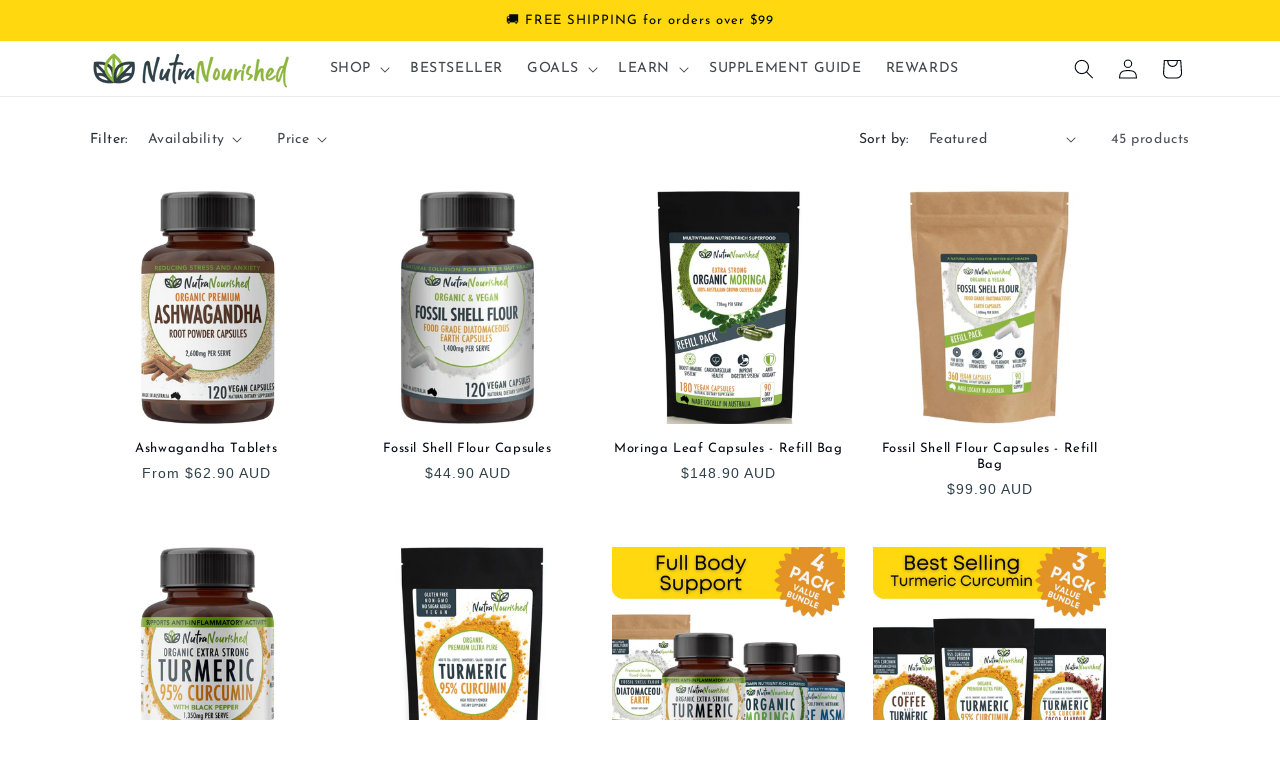

--- FILE ---
content_type: text/css
request_url: https://www.nutranourished.com/cdn/shop/t/88/assets/component-cart-drawer.css?v=84953906279422426331767712555
body_size: 1018
content:
.drawer{position:fixed;z-index:1000;left:0;top:0;width:100vw;height:100%;display:flex;justify-content:flex-end;background-color:rgba(var(--color-foreground),.5);transition:visibility var(--duration-default) ease}.drawer.active{visibility:visible}.drawer__inner{height:100%;width:40rem;max-width:calc(100vw - 3rem);padding:0 1rem;border:.1rem solid rgba(var(--color-foreground),.2);border-right:0;overflow:hidden;display:flex;flex-direction:column;transform:translate(100%);transition:transform var(--duration-default) ease}.drawer__inner-empty{height:100%;padding:0 1rem;overflow:hidden;display:flex;flex-direction:column}.cart-drawer__warnings{display:flex;flex-direction:column;flex:1;justify-content:center}cart-drawer.is-empty .drawer__inner{display:grid;grid-template-rows:1fr;align-items:center;padding:0}cart-drawer.is-empty .drawer__header{display:none}cart-drawer:not(.is-empty) .cart-drawer__warnings,cart-drawer:not(.is-empty) .cart-drawer__collection{display:none}.cart-drawer__warnings--has-collection .cart__login-title{margin-top:.5rem}.drawer.active .drawer__inner{transform:translate(0)}.drawer__header{position:relative;padding:.5rem 0;display:flex;justify-content:space-between;align-items:center}.drawer__heading{margin:0 0 0rem}.drawer__close{display:inline-block;padding:0;min-width:4.4rem;min-height:4.4rem;box-shadow:0 0 0 .2rem rgba(var(--color-button),0);position:absolute;top:10px;right:-10px;color:rgb(var(--color-foreground));background-color:transparent;border:none;cursor:pointer}.cart-drawer__warnings .drawer__close{right:5px}.drawer__close svg{height:2.4rem;width:2.4rem}.drawer__contents{flex-grow:1;display:flex;flex-direction:column}.drawer__footer{border-top:.1rem solid rgba(var(--color-foreground),.2);padding:1rem 0}cart-drawer-items.is-empty+.drawer__footer{display:none}.drawer__footer>details{margin-top:-1.5rem;border-bottom:.1rem solid rgba(var(--color-foreground),.2)}.drawer__footer>details[open]{padding-bottom:1.5rem}.drawer__footer summary{display:flex;position:relative;line-height:1;padding:1.5rem 0}.drawer__footer>details+.cart-drawer__footer{padding-top:1.5rem}cart-drawer{position:fixed;top:0;left:0;width:100vw;height:100%}.cart-drawer__overlay{position:fixed;top:0;right:0;bottom:0;left:0}.cart-drawer__overlay:empty{display:block}.cart-drawer__form{flex-grow:1;display:flex;flex-wrap:wrap}.cart-drawer__collection{margin:0 2.5rem 1.5rem}.cart-drawer .drawer__cart-items-wrapper{flex-grow:1}.cart-drawer .cart-items,.cart-drawer tbody{display:block;width:100%}.cart-drawer thead{display:inline-table;width:100%;position:sticky;top:0;z-index:2}cart-drawer-items{overflow:auto;flex:1}@media screen and (max-height: 650px){cart-drawer-items{overflow:visible}.drawer__inner{overflow:scroll}}.cart-drawer .cart-item{display:grid;grid-template:repeat(2,auto) / repeat(4,1fr);gap:1rem;margin-bottom:0}.cart-drawer .cart-item:last-child{margin-bottom:1rem}.cart-drawer .cart-item__media{grid-row:1 / 3}.cart-drawer .cart-item__image{max-width:100%}.cart-drawer .cart-items thead{margin-bottom:.5rem}.cart-drawer .cart-items thead th:first-child,.cart-drawer .cart-items thead th:last-child{width:0;padding:0}.cart-drawer .cart-items thead th:nth-child(2){width:50%;padding-left:0}.cart-drawer .cart-items thead tr{display:table-row;margin-bottom:0}.cart-drawer .cart-items th{border-bottom:.1rem solid rgba(var(--color-foreground),.08)}.cart-drawer .cart-item:last-child{margin-bottom:1.5rem}.cart-drawer .cart-item .loading__spinner{right:5px;padding-top:2.5rem}.cart-drawer .cart-items td{padding-top:2rem}.cart-drawer .cart-item>td+td{padding-left:1rem}.cart-drawer .cart-item__details{width:auto;grid-column:2 / 4}.cart-drawer .cart-item__totals{pointer-events:none;display:flex;align-items:flex-start;justify-content:flex-end}.cart-drawer.cart-drawer .cart-item__price-wrapper>*:only-child{margin-top:0}.cart-drawer .cart-item__price-wrapper .cart-item__discounted-prices{display:flex;flex-direction:column;gap:.6rem}.cart-drawer .unit-price{margin-top:.6rem}.cart-drawer .cart-items .cart-item__quantity{padding-top:0;grid-column:2 / 5}@media screen and (max-width: 749px){.cart-drawer .cart-item cart-remove-button{margin-left:0}}.cart-drawer__footer>*+*{margin-top:1rem}.cart-drawer .totals{justify-content:space-between}.cart-drawer .price{line-height:1}.cart-drawer .tax-note{margin:1.2rem 0 1rem auto;text-align:left}.cart-drawer .product-option dd{word-break:break-word}.cart-drawer details[open]>summary .icon-caret{transform:rotate(180deg)}.cart-drawer .cart__checkout-button{max-width:none}.drawer__footer .cart__dynamic-checkout-buttons{max-width:100%}.drawer__footer #dynamic-checkout-cart ul{flex-wrap:wrap!important;flex-direction:row!important;margin:.5rem -.5rem 0 0!important;gap:.5rem}.drawer__footer [data-shopify-buttoncontainer]{justify-content:flex-start}.drawer__footer #dynamic-checkout-cart ul>li{flex-basis:calc(50% - .5rem)!important;margin:0!important}.drawer__footer #dynamic-checkout-cart ul>li:only-child{flex-basis:100%!important;margin-right:.5rem!important}@media screen and (min-width: 750px){.drawer__footer #dynamic-checkout-cart ul>li{flex-basis:calc(100% / 3 - .5rem)!important;margin:0!important}.drawer__footer #dynamic-checkout-cart ul>li:first-child:nth-last-child(2),.drawer__footer #dynamic-checkout-cart ul>li:first-child:nth-last-child(2)~li,.drawer__footer #dynamic-checkout-cart ul>li:first-child:nth-last-child(4),.drawer__footer #dynamic-checkout-cart ul>li:first-child:nth-last-child(4)~li{flex-basis:calc(50% - .5rem)!important}}cart-drawer-items::-webkit-scrollbar{width:3px}cart-drawer-items::-webkit-scrollbar-thumb{background-color:rgba(var(--color-foreground),.7);border-radius:100px}cart-drawer-items::-webkit-scrollbar-track-piece{margin-top:31px}.cart-drawer .quantity-popover-container{padding:0}.cart-drawer .quantity-popover__info.global-settings-popup{transform:translateY(0);right:0}.cart-drawer .cart-item__error{margin-top:.8rem}.cart-drawer .quantity-popover__info+.cart-item__error{margin-top:.2rem}@media screen and (min-width: 750px){.cart-drawer .cart-item__quantity--info quantity-popover>*{padding-left:0}.cart-drawer .cart-item__error{margin-left:0}}.cart-drawer .cart-item,.cart-drawer .cart-item *{font-size:.85rem!important}.cart-drawer .cart-item__media{max-width:70px!important}.cart-drawer .cart-item{gap:.5rem!important;padding:.5rem 0!important}.cart-drawer .cart-items td{padding-top:1rem!important}.cart-drawer .cart-item__details *{margin:0rem 0!important}.cart-drawer .cart-item__quantity{margin-top:0rem!important;padding:0!important}.cart-drawer .cart-item__totals{font-size:.85rem!important;gap:.1rem!important}.cart-drawer .cart-item:last-child{margin-bottom:.5rem!important}.drawer__footer{padding:1rem 0!important}.cart-drawer .quantity{transform:scale(.4);transform-origin:left center}.cart-drawer .quantity__input{font-size:1.8rem!important}.cart-drawer .quantity__button{font-size:1rem!important}.cart-drawer .cart-item__quantity-wrapper,.cart-drawer .cart-item{gap:0rem!important}.cart-drawer .cart-item__quantity{margin-top:0!important}.cart-drawer .cart-items td{padding-top:0rem!important}.cart-drawer .cart-item__quantity-wrapper{display:flex!important;align-items:center!important;gap:0!important}.cart-drawer .cart-item__quantity{margin-right:0!important;padding-right:0!important}.cart-drawer .cart-item__remove{margin-left:0!important;padding-left:0!important}.cart-drawer .cart-item__details{padding-top:0!important;padding-bottom:0!important;margin-top:0!important;margin-bottom:0!important}.cart-drawer .cart-item__details>*{margin-top:0!important;margin-bottom:0!important;line-height:1.5!important}.cart-drawer .product-tag,.cart-drawer .cart-item__discounts,.cart-drawer .cart-item__properties{margin:0!important;padding:0!important}.cart-drawer .cart-item__quantity,.cart-drawer .cart-item__remove{margin-top:0!important}.cart-drawer .cart-item{row-gap:0px!important}.cart-drawer .cart-items td{padding:0!important;margin:0!important;line-height:1.1!important}.cart-drawer .cart-item{margin:0!important;padding:0!important;gap:0!important;row-gap:0!important}.cart-drawer .cart-item__details{padding:0!important;margin:0!important}.cart-drawer .cart-item__details>*{margin:0!important;padding:0!important;line-height:1.15!important}.cart-drawer .cart-item__quantity{padding:0!important;margin:0!important}.cart-drawer .cart-item__quantity-wrapper{display:flex!important;align-items:center!important;gap:0!important;padding:0!important;margin:0!important}.cart-drawer .cart-item__remove{margin:0!important;padding:0!important}.cart-drawer .cart-item__totals{padding:0!important;margin:0!important}.cart-drawer .cart-item:last-child{margin-bottom:0!important}
/*# sourceMappingURL=/cdn/shop/t/88/assets/component-cart-drawer.css.map?v=84953906279422426331767712555 */


--- FILE ---
content_type: text/javascript
request_url: https://www.nutranourished.com/cdn/shop/t/88/assets/details-disclosure.js?v=13653116266235556501767712567
body_size: -327
content:
class DetailsDisclosure extends HTMLElement{constructor(){super(),this.mainDetailsToggle=this.querySelector("details"),this.content=this.mainDetailsToggle.querySelector("summary").nextElementSibling,this.mainDetailsToggle.addEventListener("focusout",this.onFocusOut.bind(this)),this.mainDetailsToggle.addEventListener("toggle",this.onToggle.bind(this))}onFocusOut(){setTimeout(()=>{this.contains(document.activeElement)||this.close()})}onToggle(){this.animations||(this.animations=this.content.getAnimations()),this.mainDetailsToggle.hasAttribute("open")?this.animations.forEach(animation=>animation.play()):this.animations.forEach(animation=>animation.cancel())}close(){this.mainDetailsToggle.removeAttribute("open"),this.mainDetailsToggle.querySelector("summary").setAttribute("aria-expanded",!1)}}customElements.define("details-disclosure",DetailsDisclosure);class HeaderMenu extends DetailsDisclosure{constructor(){super(),this.header=document.querySelector(".header-wrapper")}onToggle(){this.header&&(this.header.preventHide=this.mainDetailsToggle.open,document.documentElement.style.getPropertyValue("--header-bottom-position-desktop")===""&&document.documentElement.style.setProperty("--header-bottom-position-desktop",`${Math.floor(this.header.getBoundingClientRect().bottom)}px`))}}customElements.define("header-menu",HeaderMenu);
//# sourceMappingURL=/cdn/shop/t/88/assets/details-disclosure.js.map?v=13653116266235556501767712567
